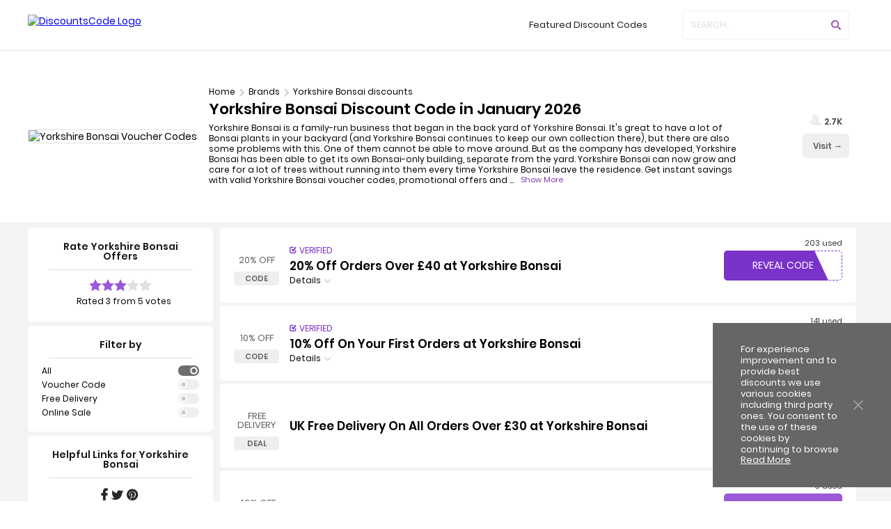

--- FILE ---
content_type: text/html; charset=UTF-8
request_url: https://www.discountscode.co.uk/yorkshire-bonsai
body_size: 18957
content:
<!DOCTYPE html>
<html lang="en" prefix="og: http://ogp.me/ns#">

<head prefix="og: https://ogp.me/ns# fb: https://ogp.me/ns/fb# discountscode: https://ogp.me/ns/fb/discountscode#">

<link rel="preload" href="https://www.discountscode.co.uk/assets/fonts/boiletplate.woff" as="font" type="font/woff2" crossorigin>
    <link rel="preload" href="https://www.discountscode.co.uk/assets/fonts/poppins-regular.woff2" as="font" type="font/woff2" crossorigin>
    <link rel="preload" href="https://www.discountscode.co.uk/assets/fonts/poppins-semibold.woff2" as="font" type="font/woff2" crossorigin>
    <link rel="preload" href="https://www.discountscode.co.uk/assets/css/fonts.css" as="style" crossorigin>
    <link rel="preload" href="https://www.discountscode.co.uk/assets/css/store.css" as="style" crossorigin>
    <link rel="stylesheet" href="https://www.discountscode.co.uk/assets/css/fonts.css" crossorigin>
    <link rel="stylesheet" href="https://www.discountscode.co.uk/assets/css/store.css" as="style" crossorigin>
    <link rel="preload" href="https://www.discountscode.co.uk/assets/js/store.js" as="script" crossorigin>

  
	<meta property="og:image" content="https://www.discountscode.co.uk/image/Stores Logo/Yorkshire-Bonsai-Discount-Codes.png">
	<meta property="og:title" content="Do you want a Yorkshire Bonsai discount code and deals? You can save money on new orders by simply visiting DiscountsCode UK">
	<meta property="og:description" content="Our expertise have checked and verified all of the most recent Yorkshire Bonsai voucher codes and offers to save your time. Go get it now!">
	 

    <link rel="shortcut icon" href="https://www.discountscode.co.uk/image/favicon.png" />
    <link rel="apple-touch-icon" href="/svg/apple-touch-icon.png">

    <link rel="manifest" href="https://www.discountscode.co.uk/assets/js/manifest.json">
    <!-- <meta http-equiv="X-UA-Compatible" content="IE=edge"> -->

    
    
    <title>Yorkshire Bonsai Discount Code | 20% Off January 2026</title>

    <meta http-equiv="Content-Type" content="text/html; charset=utf-8" />
    <meta name="viewport" content="width=device-width, initial-scale=1, initial-scale=1.0">

    <meta name="description" content="Redeem on your upcoming buy online from Yorkshire Bonsai discount codes & promotions. Find out the great price on our Yorkshire Bonsai vouchers in Jan 2026" />
    <meta name="keywords" content="Yorkshire Bonsai Discount Code, Yorkshire Bonsai Voucher Codes, Yorkshire Bonsai Promo Code" />
    <meta name="csrf-token" content="AQdMx34tOqqKAlaUE8O7X0YBEDp2pH3rzreasSNC">
    <meta name="data-attr" content="0,Home">

    <!-- Chrome, Firefox OS and Opera -->
    <meta name="theme-color" content="#7A32C9">

    <!-- Windows Phone -->
    <meta name="msapplication-navbutton-color" content="#4a0c98">



    <link rel="search" href="https://www.discountscode.co.uk/open-search.xml" title="Search discountscode.co.uk" type="application/opensearchdescription+xml">

    <meta property="al:web:url" content="https://www.discountscode.co.uk/" />

    <link href="https://www.discountscode.co.uk/yorkshire-bonsai" rel="canonical" />
  
    <style>
               .dl .dd ul, ol {
    list-style: inside;
}
    </style>
    
    <script>
        var app_url = "https://www.discountscode.co.uk/";
        var app_media = "https://www.discountscode.co.uk/";
        var current_url = "https://www.discountscode.co.uk/yorkshire-bonsai";
        var current_url_full = "https://www.discountscode.co.uk/yorkshire-bonsai";
        var csrf_token = "AQdMx34tOqqKAlaUE8O7X0YBEDp2pH3rzreasSNC";
        var uid =  "0";
            </script>


<meta name="google-site-verification" content="QyeZdEROIR6c98Fjqchh3FGt68uS6nDZXY17th6_DUo" />

<script>(function(w,d,s,l,i){w[l]=w[l]||[];w[l].push({'gtm.start':
new Date().getTime(),event:'gtm.js'});var f=d.getElementsByTagName(s)[0],
j=d.createElement(s),dl=l!='dataLayer'?'&l='+l:'';j.async=true;j.src=
'https://www.googletagmanager.com/gtm.js?id='+i+dl;f.parentNode.insertBefore(j,f);
})(window,document,'script','dataLayer','GTM-TX7GKR2');</script>
</head>

<body>
    
    <noscript><iframe src="https://www.googletagmanager.com/ns.html?id=GTM-TX7GKR2"
height="0" width="0" style="display:none;visibility:hidden"></iframe></noscript>
    <!-- verify-advertiseru:! " 67e7ace010" -->
    <!-- Google Tag Manager -->
  
    <!-- main wrapper <start> -->
    <main class="main">

        <!-- sidenv: Side Navigation <component:start> -->
        <nav class="sidenv">

            <!-- snhead: Side Navigation Head <start> -->
            <span class="snhead">Menu <a href="javascript:;" class="snx ico bp_close"></a></span>
            <!-- snhead: Side Navigation Head <end> -->

            <a href="https://www.discountscode.co.uk/featured-discount-codes">Featured Discounts</a>
            <a href="https://www.discountscode.co.uk/categories">Categories</a>
            <a href="https://www.discountscode.co.uk/events">Events</a>
            <a href="https://www.discountscode.co.uk/brands">All Brands</a>
            <a href="https://www.discountscode.co.uk/about-us">About Us</a>
            <a href="https://www.discountscode.co.uk/contact-us">Contact Us</a>
            <a href="https://www.discountscode.co.uk/blog">Blog</a>


            <!-- <a href="https://www.discountscode.co.uk/student-discount">Student Offers</a> -->

            
            
            <!-- scl: Social Links <start> -->
            
            <nav class="scl" style="display:flex;flex-direction:row;flex-wrap:nowrap;align-content:space-around;justify-content:space-evenly;top:65%;">  

                <a rel="noopener noreferrer nofollow" href=" https://www.facebook.com/discountscode.co.uk" target="_blank" alt="Facebook icon" ><i class="ico bp_facebook" style="font-size: 25px; "></i></a>
                <a rel="noopener noreferrer nofollow" href=" https://twitter.com/UKDiscountsCode" target="_blank" alt="Twitter icon"><i class="ico bp_twitter"  style="font-size: 25px; "></i></a>
                <a rel="noopener noreferrer nofollow" href=" https://www.instagram.com/discountscode_uk" target="_blank" alt="Instagram icon"><i class="ico bp_instagram"  style="font-size: 25px; "></i></a>
                 <a rel="noopener noreferrer nofollow" href=" https://www.pinterest.co.uk/discountscode/" target="_blank" alt="Pinterest icon"><i class="ico bp_pinterest"  style="font-size: 25px;"></i></a>
                <!--<a rel="noopener noreferrer nofollow" href=" https://www.linkedin.com/company/discountscode" target="_blank" alt="LinkedIn icon"><i class="ico bp_lnkIns"></i></a>-->

            </nav>
            <!-- scl: Social Links <end> -->

        </nav>
        <!-- sidenv: Side Navigation <component:end> -->
      <style>  .ico.bp_lnkIns::before{background-image:url("data:image/svg+xml,%3c%3fxml version='1.0' encoding='UTF-8' standalone='no'%3f%3e %3c!DOCTYPE svg PUBLIC '-//W3C//DTD SVG 1.1//EN' 'http://www.w3.org/Graphics/SVG/1.1/DTD/svg11.dtd'%3e %3csvg version='1.1' id='Layer_1' xmlns='http://www.w3.org/2000/svg' xmlns:xlink='http://www.w3.org/1999/xlink' x='0px' y='0px' width='25px' height='25px' viewBox='0 0 25 25' enable-background='new 0 0 25 25' xml:space='preserve'%3e%3cimage id='image0' width='25' height='25' x='0' y='0' href='data:image/png%3bbase64%2ciVBORw0KGgoAAAANSUhEUgAAABkAAAAZCAMAAADzN3VRAAAABGdBTUEAALGPC/xhBQAAACBjSFJN AAB6JgAAgIQAAPoAAACA6AAAdTAAAOpgAAA6mAAAF3CculE8AAAA/FBMVEX///90H6I9EFZAEVpC El1DEl1DEl5GE2FEEl9CEl0%2bEVc6EFFSFnNTFnQ6EFFRFnJSFnI9EFRBEVptHZhUFnZgGoZAEVlD El46EFFjG4pEEl9CEltgGoVEEl9FEmBoHJFOFW1aGH1EEl9FEmBFEmFJE2ZAEVpmG49lG41MFGs%2b EVY8EFNDEl5iGolFEmFFEmFDEl1jG4o%2bEVc8EFNlG41GE2E8EFRTFnRXF3o9EFRKFGhGE2JEEl9a GH5TFnRJE2ZfGYVIE2RhGodHE2NHE2JGE2JEEl9GE2FCEl1YGHtMFGpLFGhqHJNRFnI9EFRBEVp0 H6F0H6JzH6H////2d30qAAAAUHRSTlMAADFXbnZ5joZwOAjV1QrR1DBf/tv0WXwE94Fn83%2bE%2b8Xo g4eIpFz6%2bbs6JXr3iot0%2bEUh%2bowf1%2bQuq5B96tij8571m5aSgI9z5bax/NAsWo77tHwAAAABYktH RACIBR1IAAAAB3RJTUUH5gcREgoBxAYR1wAAARhJREFUKM91ktdawkAUhJlIEgJS7IKKaBB7QUXF hh1pks37P4xzNutFYpiLmf3O/207u5nMbAGw5rK2bTsulePAy7MmpDAfqLiCYkmTsvqvihArTCHh AskiB0vLKwm0SuIw17BejZMsSY25AWzGyRZJnbnd2EmstkviqzTlSJrMvVZrX%2bzg8Oj45FTIGck5 8wJoi13y8ri6ZsUl6TAdIbSb27sucM/Kg5nzKIT2pNQz0DNzZJ%2baEG3qBXg1%2b8jZ6lLUpt6Ad3M2 uU9TitpUFfgw95EedKSoTbWBT9ODL2Zfiv0/4pq%2bfTMHw9E4MjUeDQem1/kgpTmhJW9aTCET/dql SvJVw0kB0d/5mXq270bybW/ajf7OLP0CIx5zNleRvAgAAAAldEVYdGRhdGU6Y3JlYXRlADIwMjIt MDctMTdUMTY6MTA6MDErMDI6MDDitzVbAAAAJXRFWHRkYXRlOm1vZGlmeQAyMDIyLTA3LTE3VDE2 OjEwOjAxKzAyOjAwk%2bqN5wAAABl0RVh0U29mdHdhcmUAQWRvYmUgSW1hZ2VSZWFkeXHJZTwAAAAA SUVORK5CYII='/%3e%3c/svg%3e");display:block;height:25px;width:25px;background-repeat:no-repeat;padding:0px!important;}
</style>
        <!-- header <component:start> -->
        <header class="header">

            <div class="VhcWrp">

                <!-- mbtn: Mobile Button, hmbtn: Header Menu Button <start> -->
               
              <a href="javascript:;" class="mbtn hmbtn" title="Toggle Menu">
<i class="ico bp_menu"></i>
</a>
                <!-- mbtn: Mobile Button, hmbtn: Header Menu Button <end> -->

                <!-- lgo: Logo <start> -->
                <a href="https://www.discountscode.co.uk" class="lgo" title="Go to DiscountsCode Home">

                    <img loading="lazy" decoding="async" src="https://www.discountscode.co.uk/image/logo.svg" alt="DiscountsCode Logo" width="275" height="42">

                </a>
                <!-- lgo: Logo <end> -->

                <!-- nls: Navigation Links <start> -->
                <nav class="nls">

                   



                  <!--   <a class="" href="https://www.discountscode.co.uk/student-discount" title="student-discount">Student Offers</a> -->
 

                    <a class="" href="https://www.discountscode.co.uk/featured-discount-codes" title="Top 20 Discounts">Featured Discount Codes</a>

                                        <div class="drpdwn">

                        <a href="brands">Popular Brands</a>

                        <div class="itemsw">

                            <div class="items itscol">

                                
                                <a href="https://www.discountscode.co.uk/27-north-usa">27NorthUSA</a>
                                
                                <a href="https://www.discountscode.co.uk/house-of-cb-discount-codes">House of CB</a>
                                
                                <a href="https://www.discountscode.co.uk/paultons-park">Paultons Park</a>
                                
                                <a href="https://www.discountscode.co.uk/mars-the-label">Mars The Label</a>
                                
                                <a href="https://www.discountscode.co.uk/laura-james">Laura James</a>
                                
                                <a href="https://www.discountscode.co.uk/lightwater-valley">Lightwater Valley</a>
                                
                                <a href="https://www.discountscode.co.uk/ax-paris">AX Paris</a>
                                
                                <a href="https://www.discountscode.co.uk/drayton-manor">Drayton Manor</a>
                                
                                <a href="https://www.discountscode.co.uk/travelodge-discount-codes">Travelodge</a>
                                
                                <a href="https://www.discountscode.co.uk/hollywood-bowl">Hollywood Bowl</a>
                                
                                <a href="https://www.discountscode.co.uk/knowsley-safari-park-discount-codes">Knowsley Safari Park</a>
                                
                                <a href="https://www.discountscode.co.uk/yorkshire-wildlife-park">Yorkshire Wildlife Park</a>
                                
                                <a href="https://www.discountscode.co.uk/asda-george-discount-codes">Asda George</a>
                                
                                <a href="https://www.discountscode.co.uk/back-market">Back Market</a>
                                
                                <a href="https://www.discountscode.co.uk/laced-promo-codes">Laced</a>
                                
                                <a href="https://www.discountscode.co.uk/shadestation-voucher-codes">Shade Station</a>
                                
                                <a href="https://www.discountscode.co.uk/missguided-uk-discount-codes">Missguided</a>
                                
                                <a href="https://www.discountscode.co.uk/paradise-wildlife-park">Paradise Wildlife Park</a>
                                
                                <a href="https://www.discountscode.co.uk/simple-pharmacy-online">Simple Pharmacy Online</a>
                                
                                <a href="https://www.discountscode.co.uk/crealy-theme-park-and-resort">Crealy Theme Park</a>
                                
                                <a href="https://www.discountscode.co.uk/getfussy-voucher-codes">Fussy</a>
                                
                                <a href="https://www.discountscode.co.uk/chester-zoo-voucher-codes">Chester Zoo</a>
                                
                                <a href="https://www.discountscode.co.uk/melia-hotels-discount-codes">Melia Hotels</a>
                                
                                <a href="https://www.discountscode.co.uk/vetshop">VetShop</a>
                                
                                <a href="https://www.discountscode.co.uk/bolt">Bolt</a>
                                
                                <a href="https://www.discountscode.co.uk/teamsport-indoor-karting-voucher-codes">TeamSport Indoor Karting</a>
                                
                                <a href="https://www.discountscode.co.uk/pleasurewood-hills">Pleasurewood Hills</a>
                                
                                <a href="https://www.discountscode.co.uk/farrow-ball-promo-codes">Farrow &amp; Ball</a>
                                
                                <a href="https://www.discountscode.co.uk/angling-direct">Angling Direct</a>
                                
                                <a href="https://www.discountscode.co.uk/sezane">Sézane UK</a>
                                
                            </div>

                        </div>

                    </div>
                    
                    <!-- drpdwn: Dropdown -->
                    <div class="drpdwn">

                        <a href="https://www.discountscode.co.uk/categories" title="Categories">Categories</a>


                        <div class="itemsw">

                            <div class="items">

                                                               

                                        <div class="item">
                                            <h2><a href="https://www.discountscode.co.uk/clothing-and-accessories">Clothing &amp; Accessories</a></h2>


                                            
                                                <a href="https://www.discountscode.co.uk/27-north-usa">27NorthUSA</a>

                                            
                                                <a href="https://www.discountscode.co.uk/house-of-cb-discount-codes">House of CB</a>

                                            
                                                <a href="https://www.discountscode.co.uk/mars-the-label">Mars The Label</a>

                                            
                                            <a class="readbt morebt" href="https://www.discountscode.co.uk/clothing-and-accessories">More Brands</a>
                                        </div>


                                                               

                                        <div class="item">
                                            <h2><a href="https://www.discountscode.co.uk/travel">Travel</a></h2>


                                            
                                                <a href="https://www.discountscode.co.uk/travelodge-discount-codes">Travelodge</a>

                                            
                                                <a href="https://www.discountscode.co.uk/melia-hotels-discount-codes">Melia Hotels</a>

                                            
                                                <a href="https://www.discountscode.co.uk/city-sightseeing-discount-codes">City Sightseeing</a>

                                            
                                            <a class="readbt morebt" href="https://www.discountscode.co.uk/travel">More Brands</a>
                                        </div>


                                                               

                                        <div class="item">
                                            <h2><a href="https://www.discountscode.co.uk/home-and-garden">Home &amp; Garden</a></h2>


                                            
                                                <a href="https://www.discountscode.co.uk/laura-james">Laura James</a>

                                            
                                                <a href="https://www.discountscode.co.uk/farrow-ball-promo-codes">Farrow &amp; Ball</a>

                                            
                                                <a href="https://www.discountscode.co.uk/primrose">Primrose</a>

                                            
                                            <a class="readbt morebt" href="https://www.discountscode.co.uk/home-and-garden">More Brands</a>
                                        </div>


                                                               

                                        <div class="item">
                                            <h2><a href="https://www.discountscode.co.uk/days-out-and-experiences">Days Out &amp; Experiences</a></h2>


                                            
                                                <a href="https://www.discountscode.co.uk/paultons-park">Paultons Park</a>

                                            
                                                <a href="https://www.discountscode.co.uk/lightwater-valley">Lightwater Valley</a>

                                            
                                                <a href="https://www.discountscode.co.uk/drayton-manor">Drayton Manor</a>

                                            
                                            <a class="readbt morebt" href="https://www.discountscode.co.uk/days-out-and-experiences">More Brands</a>
                                        </div>


                                                               

                                        <div class="item">
                                            <h2><a href="https://www.discountscode.co.uk/automotive">Automotive</a></h2>


                                            
                                                <a href="https://www.discountscode.co.uk/nextbase-voucher-codes">NextBase</a>

                                            
                                                <a href="https://www.discountscode.co.uk/botb-discount-codes">BOTB</a>

                                            
                                                <a href="https://www.discountscode.co.uk/ebcbrakesdirect-discount-codes">EBC Brakes Direct</a>

                                            
                                            <a class="readbt morebt" href="https://www.discountscode.co.uk/automotive">More Brands</a>
                                        </div>


                                                               

                                        <div class="item">
                                            <h2><a href="https://www.discountscode.co.uk/electronics">Electronics</a></h2>


                                            
                                                <a href="https://www.discountscode.co.uk/back-market">Back Market</a>

                                            
                                                <a href="https://www.discountscode.co.uk/meta-quest">Meta Quest</a>

                                            
                                                <a href="https://www.discountscode.co.uk/dji-discount-codes">DJI</a>

                                            
                                            <a class="readbt morebt" href="https://www.discountscode.co.uk/electronics">More Brands</a>
                                        </div>


                                                               

                                        <div class="item">
                                            <h2><a href="https://www.discountscode.co.uk/health-and-beauty">Health &amp; Beauty</a></h2>


                                            
                                                <a href="https://www.discountscode.co.uk/simple-pharmacy-online">Simple Pharmacy Online</a>

                                            
                                                <a href="https://www.discountscode.co.uk/getfussy-voucher-codes">Fussy</a>

                                            
                                                <a href="https://www.discountscode.co.uk/wild-dose">Wild Dose</a>

                                            
                                            <a class="readbt morebt" href="https://www.discountscode.co.uk/health-and-beauty">More Brands</a>
                                        </div>


                                                               

                                        <div class="item">
                                            <h2><a href="https://www.discountscode.co.uk/department-store">Department Store</a></h2>


                                            
                                                <a href="https://www.discountscode.co.uk/house-of-fraser-discount-codes">House of Fraser</a>

                                            
                                                <a href="https://www.discountscode.co.uk/ali-express">Ali Express</a>

                                            
                                                <a href="https://www.discountscode.co.uk/aosom-voucher-codes">Aosom</a>

                                            
                                            <a class="readbt morebt" href="https://www.discountscode.co.uk/department-store">More Brands</a>
                                        </div>


                                                               

                                        <div class="item">
                                            <h2><a href="https://www.discountscode.co.uk/education">Education</a></h2>


                                            
                                                <a href="https://www.discountscode.co.uk/oup-voucher-codes">OUP</a>

                                            
                                                <a href="https://www.discountscode.co.uk/babbel-discount-codes">Babbel</a>

                                            
                                                <a href="https://www.discountscode.co.uk/italki">italki</a>

                                            
                                            <a class="readbt morebt" href="https://www.discountscode.co.uk/education">More Brands</a>
                                        </div>


                                
                                        <div class="item">
                                            <h2><a href="categories">More Categories </a></h2>

                                            

                                                <a href="https://www.discountscode.co.uk/entertainment">Entertainment </a>


                                            

                                                <a href="https://www.discountscode.co.uk/internet-service">Internet Service </a>


                                            

                                                <a href="https://www.discountscode.co.uk/telecommunications">Telecommunications </a>


                                            
                                            <a class="readbt morebt" href="https://www.discountscode.co.uk/categories">All Categories</a>
                                        </div>

                                    

                            </div>

                        </div>

                    </div>


                </nav>
                <!-- nls: Navigation Links <end> -->

                <!-- sf: Search Form <start> -->

                <div class="sf" >

                    <input type="text" placeholder="Search..." autocomplete="off">
                    <button class="btn scolr" type="button" aria-label="Search"></button>

                </div>
                <!-- sf: Search Form <end> -->

                <div class="nls nlbmbv">

                  
                   
                </div>

                <!-- mbtn: Mobile Button, hsbtn: Header Search Button <start> -->
                <a href="javascript:;" class="mbtn hsbtn" title="Toggle Seach">
                    <i class="ico bp_search"></i>
                </a>
                <!-- hmbtn: Mobile Button <end> -->

            </div>

        </header>
        <!-- header <component:end> --><!-- Page content. -->

<style>
  @media(min-width: 992px) {
    .gridrw {
      display: flex;
      grid-template-columns: 1fr 365px;
    }

    .gridrw .wgts {
      width: 23%;
    }

    .gridrw .wgtc {
      width:77%;
    }
  }
  .wdgt.wdgt-str {background-color: #fff;
    background-size: 30px auto;
    background-position: calc(100% - 10px) 10px;
    background-repeat: no-repeat;
    padding: 20px;
    border-radius: 5px;
    background-clip: padding-box;
    box-shadow: 0 0 7px 0 rgb(0 0 0 / 12%);
               text-align: left;
    font-size: 12px;
                 margin-top: 10px;  }


h3.wgthdn {font-size: 18px;
    font-weight: 700;
    margin-bottom: 10px;
    line-height: 1;
    color: #000;
    text-align: left;
}
table.strcdt {    width: 100%;
             border-collapse: collapse;
    border-spacing: 5px;display: table;
    border-collapse: separate;    text-align: left;
    font-size: 14px;font-weight: 100;}

td {margin: 10px;padding: 5px;}

.wdgt.wdgt-str {
    margin:10px;
}
/*h3.wgthdn {*/
/*    font-size: 16px;*/
/*    font-weight: 500;*/
/*    margin-bottom: 14px;*/
/*    line-height: 1;*/
/*}*/
.ico.bp_lnkIn::before {
    background-image: url("data:image/svg+xml,%3c%3fxml version='1.0' encoding='UTF-8' standalone='no'%3f%3e %3c!DOCTYPE svg PUBLIC '-//W3C//DTD SVG 1.1//EN' 'http://www.w3.org/Graphics/SVG/1.1/DTD/svg11.dtd'%3e %3csvg version='1.1' id='Layer_1' xmlns='http://www.w3.org/2000/svg' xmlns:xlink='http://www.w3.org/1999/xlink' x='0px' y='0px' width='18px' height='18px' viewBox='0 0 25 25' enable-background='new 0 0 25 25' xml:space='preserve'%3e%3cimage id='image0' width='25' height='25' x='0' y='0' href='data:image/png%3bbase64%2ciVBORw0KGgoAAAANSUhEUgAAABkAAAAZCAMAAADzN3VRAAAABGdBTUEAALGPC/xhBQAAACBjSFJN AAB6JgAAgIQAAPoAAACA6AAAdTAAAOpgAAA6mAAAF3CculE8AAAA/FBMVEX///90H6I9EFZAEVpC El1DEl1DEl5GE2FEEl9CEl0%2bEVc6EFFSFnNTFnQ6EFFRFnJSFnI9EFRBEVptHZhUFnZgGoZAEVlD El46EFFjG4pEEl9CEltgGoVEEl9FEmBoHJFOFW1aGH1EEl9FEmBFEmFJE2ZAEVpmG49lG41MFGs%2b EVY8EFNDEl5iGolFEmFFEmFDEl1jG4o%2bEVc8EFNlG41GE2E8EFRTFnRXF3o9EFRKFGhGE2JEEl9a GH5TFnRJE2ZfGYVIE2RhGodHE2NHE2JGE2JEEl9GE2FCEl1YGHtMFGpLFGhqHJNRFnI9EFRBEVp0 H6F0H6JzH6H////2d30qAAAAUHRSTlMAADFXbnZ5joZwOAjV1QrR1DBf/tv0WXwE94Fn83%2bE%2b8Xo g4eIpFz6%2bbs6JXr3iot0%2bEUh%2bowf1%2bQuq5B96tij8571m5aSgI9z5bax/NAsWo77tHwAAAABYktH RACIBR1IAAAAB3RJTUUH5gcREgoBxAYR1wAAARhJREFUKM91ktdawkAUhJlIEgJS7IKKaBB7QUXF hh1pks37P4xzNutFYpiLmf3O/207u5nMbAGw5rK2bTsulePAy7MmpDAfqLiCYkmTsvqvihArTCHh AskiB0vLKwm0SuIw17BejZMsSY25AWzGyRZJnbnd2EmstkviqzTlSJrMvVZrX%2bzg8Oj45FTIGck5 8wJoi13y8ri6ZsUl6TAdIbSb27sucM/Kg5nzKIT2pNQz0DNzZJ%2baEG3qBXg1%2b8jZ6lLUpt6Ad3M2 uU9TitpUFfgw95EedKSoTbWBT9ODL2Zfiv0/4pq%2bfTMHw9E4MjUeDQem1/kgpTmhJW9aTCET/dql SvJVw0kB0d/5mXq270bybW/ajf7OLP0CIx5zNleRvAgAAAAldEVYdGRhdGU6Y3JlYXRlADIwMjIt MDctMTdUMTY6MTA6MDErMDI6MDDitzVbAAAAJXRFWHRkYXRlOm1vZGlmeQAyMDIyLTA3LTE3VDE2 OjEwOjAxKzAyOjAwk%2bqN5wAAABl0RVh0U29mdHdhcmUAQWRvYmUgSW1hZ2VSZWFkeXHJZTwAAAAA SUVORK5CYII='/%3e%3c/svg%3e");
    display: block;
    /*height: 20px; */
    /*width: 20px; */
    padding: 2.5px;
    margin-bottom: 2px;
    -webkit-filter: grayscale(100%);
    background-repeat: no-repeat;
}
.ico.bp_phone::before{
    background-image: url("data:image/svg+xml,%3c%3fxml version='1.0' encoding='UTF-8' standalone='no'%3f%3e %3c!DOCTYPE svg PUBLIC '-//W3C//DTD SVG 1.1//EN' 'http://www.w3.org/Graphics/SVG/1.1/DTD/svg11.dtd'%3e %3csvg version='1.1' id='Layer_1' xmlns='http://www.w3.org/2000/svg' xmlns:xlink='http://www.w3.org/1999/xlink' x='0px' y='0px' width='17px' height='17px' viewBox='0 0 200 200' enable-background='new 0 0 200 200' xml:space='preserve'%3e%3cimage id='image0' width='200' height='200' x='0' y='0' href='data:image/png%3bbase64%2ciVBORw0KGgoAAAANSUhEUgAAAMgAAADICAQAAAAHUWYVAAAABGdBTUEAALGPC/xhBQAAACBjSFJN AAB6JgAAgIQAAPoAAACA6AAAdTAAAOpgAAA6mAAAF3CculE8AAAAAmJLR0QA/4ePzL8AAAAHdElN RQfmBwMXGywu2zNNAAAWLElEQVR42uWdeWAVRbaHv1wIO4JAgIgQBpA9ENZAWAQUQRQVdUQEERjE hREVl1Gfjvgcl3kK6ggoiuCoqKCMqKAIyI7sEnbZkSVARrbEyJ68Py4hC7e6qrurujvh%2by%2b3q6qr %2bqS7q6vO%2bZ2oZgSGv/MUxfjjwt8lSGUd0ZRhM79wOas4zj62k8U5v7tqjqiAGKQJCyivUO40pznM cU6ynQVsZxt7/e66XoJhkKtYT3FHNc9wmMPsYi5z2VAY7pxgGGQsD2ho5RBL2M8KpnPM7wE5JwgG ieZXYjW2d5LF7GQG33HW76HZJwgGuYY5RtpNYx4bmMRmvwdohyAYpC0/GW1/Pp%2bxhI1%2bD1ONIBgE dlDL%2bDkWMoXv2en3UGUU0fnwdkxVOhg/Rxw9eJgEdpNKpt8DFhOMO6Q866ju2dnSeYWP2O/3oCMT 8rsDAByjMas9O1tZXmYfM2nt97AjEYw7JEwPWtOUypzgBDVowCmyyKI0RYyd8SBD%2bY/fw85LkAyS m2hKkUkWmVShNCeJoSjVqUt56hPHVURpu7dTGM5kv4ebQ1ANYkU0JalIDNVpQSKtKOu6xWMMZ6Lf wwpTEA2Sl2I0pCm1aUcbSrloZzMv84nfgykMBsmhFG1pRFeud/zW2cFDfO/vIAqTQbKpRDua0p/a jmovZRir/Ou8U4MUowtxnCULiCadFEqTykbOcMa/weQjiTvoQHMHNd/iKU7602knBknkNvpw5UW/ nyOL3fzCGtYymzR/BnQRV9OX6yP01po0hvrzRrFnkCh68ioNFEqm8CBf%2bzEgAXfwDPE2p8oLuY3f vO6oHYPcxfu25jH7uJYtXg/Iggo8y2Cbk%2bRHeMvbTqoaJJZZNLbd%2bhk6sszbAUkZyAhq2Ci/mlvY 51331G7izqQ4MAdEs5SrvBuMEhOJozW/KJdvwV6Getc9FYMMYa6LM4zzbjDKrKQBSSQrlx/NPFcf nTaQG%2bQdl5e0M9d6MxSbLKUZiaxQLN2JA3T0oluyDap3ud/1OUozxYuhOGA/41lKHaW9mOIM5BwL TXfJ%2bqU%2bkQEazpFOLe%2bnj7a4ldcUN5HncRO/m%2byK1SNLjzmgLINNDkED/6Exjyh9ynZmFy1NdkVs EF3mADS2ZIoTvEUDpimUrMRK%2bpjriMggI7VexHq0MTcEbaTQi%2buUfIU/ZaypTkR%2bh9zDh5rP8yaP OqxZhyo0oB4ZABTnKCspynHSSOco5zil/ZqMY4hCqcncqf3MRDZICwPLzxnU4Ij93jGVXsKjp4ki hUXsYDNbOMIhbcZpxo9cLi21jo4c132hIhlkq5Gv627Msl1nqa1H3WEWMZef2Euq%2b%2bvCx/SVljpI cw7ovEiRDPICf9d7ivNMs/hfj8yNfOvwXKuZxmfscNnjXkoeKa30Pk/yGySBNTqbz0M9ttoqP4Me rs63l2TGMcNFC1X4gabSUu10%2bibnn2UZmz0A19kqXZokl%2berTk%2bmk8Y8x4s3h0jgfWmpJa57mou8 BrmXtvqavoibbPZMj4NcWToxm52McrjHPoRh0jJL9Pkm535klWYrV%2bhqOCJtWK5cNsQeqmk%2b/xzG KH385ac1CyghKdORRTq6mPsOGWjYHNDJRtlMAw451/IVa3nY9r23ghjWS8os5AYdXcy5Q4qxhZra L0FefqaFjdLmJhi/8hIf2/QrieY7ybsok87uV4Nz7pDhxs0Bzelqo3Qygwz1I473WGPzP/oM1/G5 ZYkQ80l027Ucg7ibYqpi78U%2bkQ7MZSdHyMglKKCH%2bkxnNXVs1MiiD6MsS0TxNVXcdSv7kdXVwXe0 E7ZSz0GtUpyjEk04wx/E0pKj1OcqoAKXEetyNjaZfraidV/nMcvje6nrxsku2yATGOhqWOr0cjTP ERNHI1rSiWpU5TJHLWTR35ZT3OO8Znl8Ce2dDydsEN2R4la8q0UkIBJF6UJfujl6aCyiq42lyb4S A07gL04HEX6H3OWZOaCzsZbPMot7iCWOu5lvs24HTnK3culJ9LY8PojnnA4i7OTwEnWNXab8VGI3 a42e4Tjr%2bDfvsJk6VLZRrxe1lB%2bnG/nNchrUmRVsd9L5EBBSWEDTye2enCWViTQmiVE25mf92a38 rzmGFyyPT3fkWkgIiLftG%2b6OROkyhD6W8hi1eEhZxCmOLco75iMsTRJiEkXtd7hILPSzuQ7rltJs N/zQyksGK3iPLVRRjIW/jZKK6ivzqUwr4dEq1LEf41skFl7x4Bs9L0X5zOMznmEtE9hOO8oolG5P Q75Uavc7Wlk85OJJZ6m9jkY1g538yePLc4KaGrZZnRDFcJ5XCklYTyInlNpcbiFBkElze0%2bDEOVt zUT0UJKbPT9nmCxGUo2xCtpz8awjTqnNrhb76iE%2bttfBEM0o7cOFkTsQmCOdoTRVCEiow1almVIa PSwMHG9vF9brKW82zZQkL82xkQY8Li1VjNVKJknmHoujD9BTvWMhKvpyQS7jVl/Om5uRVGebpEwx fqaJQluTeMfi6L/UOxXyTROnv0/nzc0%2b6vK6pEw0y4lXaOtBC6elmuoxNiGifboYVzt0OtDNE3ST xNaXYIXSXTLYwjdzCF3UuhPCPykH8ypyaswihnWWJUowU2FpP9XyTTJRbX1Cl7ONE%2b7y7cz5OU6C ZFkxlsUKz5LpvCI8VoPhKl2JapamQd7IGVnUZI/DuqWIJpMQZzRu7crknKcqLYuuthDzUPDd9NMg 0JPpDmp1YCjdKcVJSpDKFjJIJpU0NpLsUmxcthc4moekbbS38M/6kj/LqvtrECe7h8/xv8Jjh5nH KvYwh/867NF9vGt5fIiCa%2bkzvCQ81kfiueKzQdaSYLPGzUpbSJl8zzfMZpeDPslM0oHFkhaiWE8j wbH1JFiL1PprkFPUsLnIuElJ%2biabybxqQx4gG2uTHKGeNKa4JSuFxyT3mL8yscWVPrly6GrLHNCb NWyyvSYwzjI2v4LCd/cqRguPvWK9NhIM3V5VnIgtN2Aqh7nGVp1xvGlxtI/Cm284KYIjFXnGqmKo MCRBkVKBOSy05Uv/KP%2b2ODpW%2bjl9xuLFPsBqYTVkMGJKBXsq7G7SG3Vgn2RSm5cBLLE4Okpaf6zQ e78CfxNXC/mqkXhAOmPJy2yXuUAeZ7MNrawbLCYcnRQiMcXT8yHieySkrIdjghm2/x2ednnG%2bvwq /zg7z3H6kSU8%2bozUE2EZkwRHKvC8qFLI0VxdF6Nt1/iaQa4XS6YwUrHkbItNrOKS7xWAFzktODJI NNcqEluUe10O0CnjFb56LyaZN1jLTjazjhR2coaKQJStNtrSQtHvZSkthP76dVgj0ZQ8TDGujnik OFmRXY2impVhH%2bUcXBi3bKWJFuWFEOWpTSNaUYs2NjaGZ3HrebkOa6qxUXh9Nki/o%2bLYSrGIR/ZS M9KUpkjsae6hkoYLY4%2bTdOGglpayOEEKyXzHJF7jF/6ggtI/WG3u5gsFSaZ0tnGH4FhljktEPo8L 75FyHI0UAhvC3WTSKT3ZZKDVTD7nHmrwmJJgWnXhSzcvUy0eb09LtRg/Ek4MIm5ih8BwjrRIDDSU KC%2bbUcTQU8HRp6Plt0YOzwljrCrzlKTudkYIjjSPdO%2bEwOa3gHsGaxd/isR0GtBXGlyWpOTItsNi despaTC5%2bD78n4t/CgFLHQgnOec5PvDsXJ9SRrb/QD%2blPZkPhPOpaKmA4Q5hvFVX6uf/KQRkOAst ccSb/MOzcwGco4/US3KsUjCz2GxDpe8R8ULLRSJo4dVeLaIQCrzgWFfODZ/SUviBFmaGwnR5nvC9 V1k4C8tmjbDuvfljSMIGUXO9d8so4evNNKuJ51eL4xWVlh3F9/aT0rqir/or8t%2bdYYMsc7CvZpcX JPHdZtlKc8tZ12AFjYkFQkHoBtL1sVnCifiAvH9mb1CpTf%2bc84Zvd0c2R0iyfFe%2bJ/iizs2rwiMy HYx0xgiO3Jk3jDvbIGaTr3yl5iRmmKN0tPgyr6nQR/G7YMDF86V8iKbXZfJqrmQbZLaRL%2bcwUwLg 6R7mAF0sdkifVYjWF79Huklq7hAGt%2bUR%2bc/ZUzclMz9LEmTvLavpLjxW2tI3N8wCYV52uYrveMHv eWQbcgxiJifsdm4x0q5z5li8Cf6msMwquqxtBIuIOUwWfIBH555Q5BhktoHkRHtoqhg46SVPC//L y/OItPYYYUThLZKaGUJVulwuE7ndgPSniftcu8qVHsT7gHI9rzNCf2R56JNoVat3jmd9boN8xjHN A/dGg8s%2bM4VqvvEKOg7fCX5PshARCPOpwOc4NmemldsgR7Tni3KprmaQt4VHukvrThNqWV8vqZkh /Be9oKWR13PRjQp0JGT/Mf7xg/DSqGSaEn1GyyOaVwt%2bvxDrm9cgizRni7KjQeo1ol3AmgqTX9H0 p600yuorwe8dsj8s8/v2/lProDsEOJHLh0Kxftn0FT5nd8TfY6VKp7uZKThyXq48v0F%2b1jz5HaG1 Nb2InJBU7mvRf7rsex1hZPz5x/vF3u8jtA66m3slW2OIfAkaKih8i94F8reIKEnn%2bW%2bRiw3yg%2bb8 OiO0tqaTRYIF%2baIKchqi4M0a0qhm0UJ8q7B3fqT4kAe1Dru7wkTSL5x/4q0UGLOaNDvRHyyI%2bHso /L6NZJCVwhePM15x34QhRHIBCQp1RcEG8lwioidQexBFUD2sddgJxjTc3SLaQ1T5oBWth8mD9ESP uyQQGWSrZs%2bpN4nR2p4uNgkWi1Rca/cLfpfnAV0uCFOKAXGM4eNa17XKWsfV%2bUaGIH6skoIuyc8C V3G5MfcL5mhxVBMb5LCl/pN9HrEZb%2bsVkd3fiivomqQKHngqxoxskBBtrKJwn9EcW2VDxMtDDkX8 tbSSrH9kl4lKChqvou3yBOuw6Be1Dr2Tb4FB9glJXRYANgh%2bl0f7it4/ra0NMl3RXV%2bVUTYCLr3i kIu6IiUjuZapKACkvEw44FmtG7BleFlja3qwl%2boyLyJfSPm/nWh2V5Uoa4PsVnCStEPfAImWhREF 0%2bxXqCuKGZEvvIhmd5dTRiatMVqzsMA/fZaHzU/kh8c%2bpTtH9LhTGWFkteuy1Jdrnei9R65kotb2 3LKNnyP8Os2mwkReVHIiiDxXqsoNMkfzhPUWBVcbL7l4mWiHgm6cFSoLL6Ll%2bxYqakDPahbOf8NI vnanLKZTHj2J5co6rYdcODmlC34vp3J7pXOvZmfszxRWfLxjAZfTkvZUJoU5NnQbz7pQUhI5fcer 5YD5hm9spoS0pgWj%2bavG9tySwQLBLoUpRJIJUaoCZg8oqR6oM5R%2bnl4AE2S6uEN%2bEzy0FF7qYVI0 75HAxz5qaushw4DWWEhd4u8D5mk%2b%2bce%2b6c7rwrnWWLrg01P5kQVwr2Y5wEZM1tqe90ReD1eR9RCt BSg/sgB28KzmAfXS7JjnNZEfWW6CzG08sgBedSQNbsWTgYg%2bdMriCF8iGbyhVFewVmxXJvYhLRpX uRnpWZ5q/aRGmOr8VVHmXJNBdiuIP9plQoA9gGWMJymXM9Hv3ODWPcR%2bctD/I1F7VO08EiUpVYLL UhKoSw2i%2bZ3V7r/WHGRr5Ul6aM5mW4I1tIq47loQyGKLRHsxEoLdFCdS4zu4T/ugQnztSz5F/xC4 kDjTfv%2bICdo7eCXLPMwi7T%2bCbzqnYvz3sVN7Fxuznsu9uyLBxKlBzvIXA72pwwJK%2bnk5/Md5uor5 CqlL7RPPHp%2bSwXpN5AWWU27yh4xkvoGOVmKFUv7Zgk7kLaqD7hK63ChMW%2bKGYqwKx0oUanZFzKY1 z51BMgwJLxVnUQFeUFGl10W7lIsZVkQuEWXJfrLobKS7N1OcH725Mr7xIadzJWMaxZ0QpWHbbpIx f8TxBchB2ylVaERJTrAx7HinwyCwzFjw8zI6aV9fDjR6srQNMCbD1IZdNPTgOkRRlnI%2bJmrO6Ygm T4MOxiQCAe5STL/ihGgeph0xxFOa9ewijd18K/QsNI4ug8Ago5ruHxqadfVnZMSowM2sYiEfCj3c jaHPIDDS6HbsEm7XlAImh08kuvDpTGUhcy1VsTWj0yAwjZsN9vUUt2vc06/G98qBqF/wJT9y2ODY LqDXILCWJkb7O1GTCEE5VlHHVo1MJjKOzfxudHzaDVKVZMPCfil0cbA/l5dW/Og4R/ZHjGSLuam4 7uTEB4nXLqWZlyv4xWV8cAdWuEhZ3p%2b1HONdWprZKNB9hwC08iB76Abac9zn3p3lbV7XvbxqIn33 Stoaz0HdmGOO0l8kafxnKcqj7GErb/MnfQMzcYcA9LdMf62LDfS2lUQgyVBajky28SVvu4p6P4/b 1V4RaznEjWaazkVlhoJyqE0LfjLyRIAoKtGRx0ikElukmeGsmzIYpDHAo4jbAwxSkFwzu7iTQwYz %2bZpJTuN4TRrEO5PANIZavl57S9Pn6WUPM3nHSSIpU4%2bsMMnsMfrtnkN9HiItUm5ZAO73JJVlbsrR gvtpw1GhLKwAM8/UHHR9WcspxlvspVeEI09r1v5Spzsz2CRVhM%2bD2UdWmIEG/BzFrOF5pufSMPmS 2zw8e2S%2bkGY6vIDZR1aYZPZ69OACiKUPgznLCYpTjxmGdvzt0YgqqokOvLhDAPoaSBdTsOjODyrF vDIIJLAqCFukvrGJRirFTL/Uc0gmUZKRtnDTUE1OxDuDwGpihDqFlwJKToVeGgTSaM1KXy5GEOiv crW9NQicoLVHuamDRzUFeUzPDQLwZ17w4axBQC4g64tBYATDfDmv3yjI5PpjEHibjpoFnwoCdeVF /DIILKKOMOXDJYx/BoGDNBZmGS%2bcBPiRlU1/nvC5B15SAAwCr9PGuEtEAcJ/g8ByKgqUni9BgmAQ OE4Cr/vdiWAQDIMAPEE3FxqGBYP18iLBMQjMomYhX3xU8LUMkkEghXgDAmnBYY%2b8SLAMAvAi3YXK 6AUdhSQYwTMI/EAV7WKbQeAcu%2bSFgmgQOEFPervK4RFE5qrk7QmmQQCmECN0fCuYjFEpFFyDwBHa 8JzfndDGAWapFAuyQQD%2bQTW7zpgB5RG1jHdBNwikUFdziks/mMcUtYLe%2bWW5w04Qc/A4ST2VbxAo CHdImP004VG/O%2bGYYarmKDgGAXiTuh6Ek%2bpnKu%2brFy5IBoFtJDKogMk1/cTtdooXLIMATKQB3/vd CWWOMsBehYJnENhFD27SLkRjggMkBi2CyhTfUj3wW1r77Zuj4BoEzvIEjQOc5OIYnYR50y0ouAYB 2EhT7g6kw92vNGS7k4oF2yAAn1CGl/zuRD5WUlOYD1pCwTcIwLNcySS/O3GBCbR2XrlwGAT204/a HuezjUwfd3kjCotBAHbSiVpqoZWGWEplt4oRhckgALvoThPG%2b3DmLB4lSTFlngVexKl7TSrf8gH/ pT6XeXbOCXRnro6GCqNBANJYzBhSKUJtogyfazE38r4ube%2bCsh/inCsYTC8SjLSdwRReYofOJgu/ QcLUYxDtaKNNuuAsi5nJGP2isZeKQcJcxjBuoiYxLtpIZx9f8S8dcn6RuLQMEqYoTbiGW4gjhmKK dbJIJYVFfMNCsy7hl6JBcqhKCxrTmjhKUZLKZF6QdYoixCFO8TupbGQNy1S8DnXw/x7DwzTeFcGX AAAAJXRFWHRkYXRlOmNyZWF0ZQAyMDIyLTA3LTAzVDIxOjI3OjQ0KzAyOjAwHX7NOQAAACV0RVh0 ZGF0ZTptb2RpZnkAMjAyMi0wNy0wM1QyMToyNzo0NCswMjowMGwjdYUAAAAZdEVYdFNvZnR3YXJl AEFkb2JlIEltYWdlUmVhZHlxyWU8AAAAAElFTkSuQmCC'/%3e%3c/svg%3e");
    display: block;
    height: 20px; 
    width: 20px; 
    /*padding: 2.5px;*/
    background-repeat: no-repeat;
}

</style>

<script type="application/ld+json">
  [
  {"@context":"http://schema.org",
  "@type":"WebPage",
  "id":"https://www.discountscode.co.uk/yorkshire-bonsai",
  "@name" : "Yorkshire Bonsai Discount Codes &amp; Coupons January 2026 ",
  "lastReviewed":"2026-01-19"
} ,
  {
    "@context":"http://schema.org",
"@type":"Organization",
"name":"DiscountsCode UK",
"logo":{"@type":"ImageObject",
"name":"DiscountsCode UK Logo",
"width":"230",
"height":"67",
"url":"https://www.discountscode.co.uk/image/logo.svg"},
"url":"https://www.discountscode.co.uk/",
"sameAs":
["https://www.facebook.com/discountscode.co.uk",
"https://twitter.com/UKDiscountsCode",
"https://www.instagram.com/discountscode_uk/",
"https://www.linkedin.com/company/discountscode"] 
}, 
{
    "@context": "http://schema.org",
    "@type": "Store",
    "name": "Yorkshire Bonsai",
    "alternateName": "https://www.discountscode.co.uk/",
    "url": "https://www.discountscode.co.uk/yorkshire-bonsai",
    "image": "https://www.discountscode.co.uk/image/Stores Logo/Yorkshire-Bonsai-Discount-Codes.png",
    "description":"Redeem on your upcoming buy online from Yorkshire Bonsai discount codes & promotions. Find out the great price on our Yorkshire Bonsai vouchers in January, 2026",
    "aggregateRating": {
      "@type": "AggregateRating",
      "name": "Yorkshire Bonsai",
      "bestRating": "5",
      "worstRating": "1",
      "ratingValue": "3",
      "ratingCount": "5"
    }
  },
  {
    "@context":"http://schema.org",
  "@type":"WebSite",
    "name":"DiscountsCode",
  "alternateName":"Discounts Code UK",
  "url":"https://www.discountscode.co.uk/"

}
   


,{
    "@context": "https://schema.org",
    "@type": "FAQPage",
    "mainEntity": [
            {
        "@type": "Question",
        "name": "How many Yorkshire Bonsai coupons are currently available?",
        "acceptedAnswer": [{
          "@type": "Answer",
          "text": "Presently, there are 9 coupon codes that can be redeemed on the Yorkshire Bonsai webpage."
        }]
      }

       ,    {
        "@type": "Question",
        "name": "What is the most recent coupon code for Yorkshire Bonsai?",
        "acceptedAnswer": [{
          "@type": "Answer",
          "text": "The most recent promotional code for Yorkshire Bonsai was &#039;NEWCUST10&#039;. This gave consumers a 10% discount."
        }]
      }

            
      

    ]
  }



 ]
</script>






<!-- Section <start> -->
<section class="strwrp">

  <input type="radio" name="cpnflt" id="cpnall" checked>
  <input type="radio" name="cpnflt" id="cpncd">
  <input type="radio" name="cpnflt" id="cpnfs">
  <input type="radio" name="cpnflt" id="cpndl">

  <!-- Section <start> -->
  <header class="Sec strHdr Wrp">

    <div class="row Vhc">
       
      <div class="col stimg">
           
        <img src="https://www.discountscode.co.uk/image/Stores Logo/Yorkshire-Bonsai-Discount-Codes.png" decoding="async" loading="lazy" alt="Yorkshire Bonsai Voucher Codes"">

</div>


      <div class="cfill">

       <div class=" brdcmb">
    <ul class="brdcrb" itemscope="" itemtype="http://schema.org/BreadcrumbList">
          <li itemprop="itemListElement" itemscope="" itemtype="http://schema.org/ListItem">
            <a href="https://www.discountscode.co.uk" class="link" itemprop="item">
              <span itemprop="name">Home</span>
              <meta itemprop="position" content="1">
            </a>
          </li>
          <li itemprop="itemListElement" itemscope="" itemtype="http://schema.org/ListItem">
            <a href="https://www.discountscode.co.uk/brands" class="link" itemprop="item">
              <span itemprop="name">Brands</span>
              <meta itemprop="position" content="2">
            </a>
          </li>
          
          <li itemprop="itemListElement" itemscope="" itemtype="http://schema.org/ListItem">
            <a href="https://www.discountscode.co.uk/yorkshire-bonsai" class="link active" itemprop="item">
              <span itemprop="name">Yorkshire Bonsai discounts</span>
              <meta itemprop="position" content="3">
            </a>
          </li>
        </ul>
</div>

        <h1 class="title">
          Yorkshire Bonsai Discount Code in January 2026        </h1>

       
                <p class="xpandr" data-maxtext="650">
Yorkshire Bonsai is a family-run business that began in the back yard of Yorkshire Bonsai. It's great to have a lot of Bonsai plants in your backyard (and Yorkshire Bonsai continues to keep our own collection there), but there are also some problems with this. One of them cannot be able to move around. But as the company has developed, Yorkshire Bonsai has been able to get its own Bonsai-only building, separate from the yard. Yorkshire Bonsai can now grow and care for a lot of trees without running into them every time Yorkshire Bonsai leave the residence. Get instant savings with valid Yorkshire Bonsai voucher codes, promotional offers and deals.

</p>
      

      </div>


            <!-- wgtpnl: Widget Panel <start> -->
      <div class="mFltr">

        <!-- cfltr: Coupon Filter(s) -->
                <label class="cfltr" for="cpncd">Voucher Code</label>
                        <label class="cfltr" for="cpnfs">Free Delivery</label>
                        <label class="cfltr" for="cpndl">Online Sale</label>
        
      </div>
      <!-- wgtpnl: Widget Panel <end> -->
      

      <div class="col btns">

     <span class="btn " style="background:none;">
    <i class="ico bp_users" style="margin-right:1px;color:#ebebeb;font-size:15px;"></i>
   <span style="font-size:12px;font-weight:600;color:#424242;text-transform:uppercase;"> 2.7K </span>
<a style="padding:10px 10px 10px 15px;margin-top:10px;/*border: none;background:#642b73;color:#c6426e;font-weight:600;background-color:#fff7f300;*/" class="btn  linebx ">Visit →</a><!--<a href="javascript:;" style="padding:10px 10px 10px 15px;margin-top:10px;/*border: none;background:#642b73;color:#c6426e;font-weight:600;background-color:#fff7f300;*/" class="btn  linebx affiliate" data-aff-id="18706">Visit →</a>-->

     </span>
      </div>

    </div>

  </header>
  <!-- Section <end> -->

  <!-- strcps: Store Coupons Wrapper, sfp: Section Footer Padding <start> -->
  <div class="strcwp Sec Bg">
<div class="Wrp"> 


        </div>
    <div class="gridrw Wrp">
     
      <!-- wgts: Widgets <component:start> -->
      <div class="wgts">

        <div class="wgt wgtflt">
<div class="wgtpnl">
<h3>Rate  Yorkshire Bonsai Offers</h3>
<div class="rating">
                     <input type="radio" id="star1" name="rating" value="1">
            <label class="ico  RateActive " for="star1" onclick="storeRating(1 ,18706,'3.142.53.61')"></label>
             <input type="radio" id="star2" name="rating" value="2">
            <label class="ico  RateActive " for="star2" onclick="storeRating(2 ,18706,'3.142.53.61')"></label>
             <input type="radio" id="star3" name="rating" value="3">
            <label class="ico  RateActive " for="star3" onclick="storeRating(3 ,18706,'3.142.53.61')"></label>
             <input type="radio" id="star4" name="rating" value="4">
            <label class="ico " for="star4" onclick="storeRating(4 ,18706,'3.142.53.61')"></label>
             <input type="radio" id="star5" name="rating" value="5">
            <label class="ico " for="star5" onclick="storeRating(5 ,18706,'3.142.53.61')"></label>
                        <p class="ratingCalculator">Rated 3 from 5 votes</p>
</div>

        </div>
         
        </div>

        <!---->

        <!-- wgt: Widget <start> -->
       
        <!-- wgt: Widget <end> -->

       
       
       
                <!-- wgt: Widget <start> -->
        <div class="wgt wgtflt">

          <!-- wgtpnl: Widget Panel <start> -->
          <div class="wgtpnl">

            <h3>Filter by</h3>

            <!-- cfltr: Coupon Filter(s) -->
            <label class="cfltr" for="cpnall">All</label>
                        <label class="cfltr" for="cpncd">Voucher Code</label>
                                    <label class="cfltr" for="cpnfs">Free Delivery</label>
                                    <label class="cfltr" for="cpndl">Online Sale</label>
            
 
          </div>
          <!-- wgtpnl: Widget Panel <end> -->

                           
        </div>
        <!-- wgt: Widget <end> -->
        



<!--another-->

 

<div class="wgt wgtflt wdgt-str">
     <div class="wgtpnl">
     <h3 class="wgthdn ">Helpful Links for  Yorkshire Bonsai   </h3>
<nav class="col-5" style="  padding: 5px;  display: inline-flex; justify-content: center; align-items: center;width: 100%;">

                
                                <a rel="noopener noreferrer nofollow" href="https://www.facebook.com/yorkshirebonsailimited" target="_blank" title="Facebook" style="color: #101010;  padding-right: 5px; "><i class="ico bp_facebook"></i> </a>
                
               

                
                                <a rel="noopener noreferrer nofollow" href="https://twitter.com/YorkshireBonsai" target="_blank" title="Twitter" style=" color: #101010; padding-right: 5px; "><i class="ico bp_twitter" ></i> </a>
                
               

                
                                <a rel="noopener noreferrer nofollow" href="https://www.pinterest.co.uk/yorkshirebonsai" target="_blank" title="Pinterest" style="color: #101010;  padding-right: 5px; "><i class="ico bp_pinterest" ></i> </a>
                 
               

                 

                
               

            </nav>
 </div>
                        </div>
 
<!--end another -->
                <!-- wgt: Widget <start> -->
        <div class="wgt wgtrsw">

          <h3>Shoppers at Yorkshire Bonsai also like</h3>

          <div class="btns">
                        <a href="https://www.discountscode.co.uk/temptation-gifts-discount-codes" title="Temptation Gifts">Temptation Gifts</a>
                        <a href="https://www.discountscode.co.uk/whistlefish-discount-codes" title="Whistlefish">Whistlefish</a>
                        <a href="https://www.discountscode.co.uk/bunches-discount-codes" title="Bunches">Bunches</a>
                        <a href="https://www.discountscode.co.uk/wanapix" title="Wanapix">Wanapix</a>
                        <a href="https://www.discountscode.co.uk/funky-hampers-discount-codes" title="Funky Hampers">Funky Hampers</a>
                        <a href="https://www.discountscode.co.uk/moonpig-voucher-codes" title="Moonpig">Moonpig</a>
                        <a href="https://www.discountscode.co.uk/for-you-gifts" title="For You Personalised Gifts">For You Personalised Gifts</a>
                        <a href="https://www.discountscode.co.uk/artisans-life" title="Artisans">Artisans</a>
                        <a href="https://www.discountscode.co.uk/always-personal-discount-codes" title="Always Personal">Always Personal</a>
                        <a href="https://www.discountscode.co.uk/activity-superstore-discount-codes" title="Activity Superstore">Activity Superstore</a>
                        <a href="https://www.discountscode.co.uk/interflora-discount-codes" title="Interflora">Interflora</a>
                        <a href="https://www.discountscode.co.uk/trophies-and-medals-voucher-codes" title="Trophies and Medals">Trophies and Medals</a>
                        <a href="https://www.discountscode.co.uk/green-and-blacks-discount-codes" title="Green and Blacks">Green and Blacks</a>
                        <a href="https://www.discountscode.co.uk/adler-uk-voucher-code" title="Adler UK">Adler UK</a>
                        <a href="https://www.discountscode.co.uk/penny-black" title="Penny Black">Penny Black</a>
                        <a href="https://www.discountscode.co.uk/sarah-raven" title="Sarah Raven">Sarah Raven</a>
                        <a href="https://www.discountscode.co.uk/nursem-uk-voucher-code" title="Nursem">Nursem</a>
                        <a href="https://www.discountscode.co.uk/bloom-post" title="BloomPost">BloomPost</a>
                        <a href="https://www.discountscode.co.uk/the-goodness-project" title="The Goodness Project">The Goodness Project</a>
                        <a href="https://www.discountscode.co.uk/meminio" title="meminio">meminio</a>
                        <a href="https://www.discountscode.co.uk/freddie-flowers-discount-codes" title="Freddie&#039;s Flowers">Freddie&#039;s Flowers</a>
                        <a href="https://www.discountscode.co.uk/bloom-uk-discount-codes" title="Bloom">Bloom</a>
                        <a href="https://www.discountscode.co.uk/carrs-silver" title="Carrs Silver">Carrs Silver</a>
                        <a href="https://www.discountscode.co.uk/direct2florist" title="Direct2Florist">Direct2Florist</a>
                        <a href="https://www.discountscode.co.uk/sals-forever-flowers-vouchers" title="Sals Forever Flowers">Sals Forever Flowers</a>
                      </div>

        </div>
        <!-- wgt: Widget <end> -->
                        <!-- wgt: Widget <start> -->
        <div class="wgt">

          <h3>Related Categories</h3>

          <div class="btns">
                        <a href="https://www.discountscode.co.uk/clothing-and-accessories" title="Clothing &amp; Accessories">Clothing &amp; Accessories</a>
                        <a href="https://www.discountscode.co.uk/travel" title="Travel">Travel</a>
                        <a href="https://www.discountscode.co.uk/home-and-garden" title="Home &amp; Garden">Home &amp; Garden</a>
                        <a href="https://www.discountscode.co.uk/days-out-and-experiences" title="Days Out &amp; Experiences">Days Out &amp; Experiences</a>
                        <a href="https://www.discountscode.co.uk/automotive" title="Automotive">Automotive</a>
                        <a href="https://www.discountscode.co.uk/electronics" title="Electronics">Electronics</a>
                      </div>

        </div>
        <!-- wgt: Widget <end> -->
        


        <!-- wgt: Widget <start> -->
       
        <!-- wgt: Widget <end> -->

              </div>
      <!-- wgts: Widgets <component:end> -->
    <div class="wgtc">

        <!-- cpns: Coupons <component:start> -->
        <div class="cpns">

          <!-- cpn: Coupon cpncd: Coupon Code -->
  
 
 
     <!-- cpn: Coupon, ccpn: Code Coupon <start> -->
     <div class=" cpn ccpn   ">

         <!-- clgo: Coupon Logo <start> -->
         <a class="clgo cids" data-id="17026" href="javascript:;" title="Yorkshire Bonsai" style="">
             
             <!--<img src="https://www.discountscode.co.uk/image/Stores Logo/Yorkshire-Bonsai-Discount-Codes.png" decoding="async" loading="lazy" alt="Yorkshire Bonsai" title="Yorkshire Bonsai Vouchers Code" width="90" height="90">-->
 <h2> 
   
       20% OFF
      
      
   </h2>

         </a>
         <!-- clgo: Coupon Logo <end> -->

         <!-- ccnt: Coupon Content <start> -->
         <div class="ccnt">

             <!-- ctp: Coupon Top <start> -->
             <div class="ctp">
                                  <!-- cvrf: Coupon Verified -->
                 <span class="cvrf">Verified</span>
                                               </div>
             <!-- ctp: Coupon Top <start> -->

             <!-- chd: Coupon Heading -->
             <h3 class="chd"><a class="cids" data-id="17026" href="javascript:;">
                                          20% Off Orders Over £40 at Yorkshire Bonsai                 </a></h3>

             <!-- ctp: Coupon Bottom <start> -->
             <div class="cbt">

                                  <!-- ctb: Coupon Terms Button -->
                 <a href="javascript:;" class="ctb" title="Terms and conditions">Details</a>
                 

                



                 <span class="cusd">203 Used</span>

             </div>
             <!-- ctp: Coupon Bottom <end> -->

         </div>
         <!-- ccnt: Coupon Content <end> -->

         <!-- cb: Coupon Button <start> -->

         <a data-id="17026" class=" cids cb cids2" href="javascript:;" title="Reveal Code">Reveal Code</a>

         <!-- cb: Coupon Button <end> -->

                  <!-- ctc: Coupon Terms Content <start> -->
         
         <div class="ctc">

             <!-- cte: Coupon Terms Expiry -->
                              
                                       
                 <h3>Terms &amp; Conditions</h3>

                 <!-- dyncnt: Dynamic Content <start> -->
                 <div class="dyncnt">
                   



                     1. Some exclusions apply.<br>
                                             2. Cannot be used in conjunction with any other offer.<br>
                                             3. For full Terms & Conditions please see website.

                    
                   
                 </div>
                            </div>
         <!-- ctc: Coupon Terms Content <end> -->
         
         <!-- cfb: Coupon Favorite Store Button <start> -->
        
         <!-- cfb: Coupon Favorite Store Button <end> -->

     </div>
     <!-- cpn: Coupon, ccpn: Code Coupon <end> -->

     <!-- cpn: Coupon, dcpn: Deal Coupon <start> -->

            <!-- cpn: Coupon cpncd: Coupon Code -->
  
 
 
     <!-- cpn: Coupon, ccpn: Code Coupon <start> -->
     <div class=" cpn ccpn   ">

         <!-- clgo: Coupon Logo <start> -->
         <a class="clgo cids" data-id="15429" href="javascript:;" title="Yorkshire Bonsai" style="">
             
             <!--<img src="https://www.discountscode.co.uk/image/Stores Logo/Yorkshire-Bonsai-Discount-Codes.png" decoding="async" loading="lazy" alt="Yorkshire Bonsai" title="Yorkshire Bonsai Vouchers Code" width="90" height="90">-->
 <h2> 
   
       10% OFF
      
      
   </h2>

         </a>
         <!-- clgo: Coupon Logo <end> -->

         <!-- ccnt: Coupon Content <start> -->
         <div class="ccnt">

             <!-- ctp: Coupon Top <start> -->
             <div class="ctp">
                                  <!-- cvrf: Coupon Verified -->
                 <span class="cvrf">Verified</span>
                                               </div>
             <!-- ctp: Coupon Top <start> -->

             <!-- chd: Coupon Heading -->
             <h3 class="chd"><a class="cids" data-id="15429" href="javascript:;">
                                          10% Off On Your First Orders at Yorkshire Bonsai                 </a></h3>

             <!-- ctp: Coupon Bottom <start> -->
             <div class="cbt">

                                  <!-- ctb: Coupon Terms Button -->
                 <a href="javascript:;" class="ctb" title="Terms and conditions">Details</a>
                 

                



                 <span class="cusd">141 Used</span>

             </div>
             <!-- ctp: Coupon Bottom <end> -->

         </div>
         <!-- ccnt: Coupon Content <end> -->

         <!-- cb: Coupon Button <start> -->

         <a data-id="15429" class=" cids cb cids2" href="javascript:;" title="Reveal Code">Reveal Code</a>

         <!-- cb: Coupon Button <end> -->

                  <!-- ctc: Coupon Terms Content <start> -->
         
         <div class="ctc">

             <!-- cte: Coupon Terms Expiry -->
                              
                                       
                 <h3>Terms &amp; Conditions</h3>

                 <!-- dyncnt: Dynamic Content <start> -->
                 <div class="dyncnt">
                   



                     <ul><li>Exclusions may apply.</li><li>Please go through the website for full terms and conditions.</li><li>The brand can detach the offers without any notice.</li></ul>

                    
                   
                 </div>
                            </div>
         <!-- ctc: Coupon Terms Content <end> -->
         
         <!-- cfb: Coupon Favorite Store Button <start> -->
        
         <!-- cfb: Coupon Favorite Store Button <end> -->

     </div>
     <!-- cpn: Coupon, ccpn: Code Coupon <end> -->

     <!-- cpn: Coupon, dcpn: Deal Coupon <start> -->

            <!-- cpn: Coupon cpndl: Coupon Deal -->
  
 
 
     <!-- cpn: Coupon, ccpn: Code Coupon <start> -->
     <div class=" cpn dcpn   cpnfs">

         <!-- clgo: Coupon Logo <start> -->
         <a class="clgo sids" data-id="15428" href="javascript:;" title="Yorkshire Bonsai" style="">
             
             <!--<img src="https://www.discountscode.co.uk/image/Stores Logo/Yorkshire-Bonsai-Discount-Codes.png" decoding="async" loading="lazy" alt="Yorkshire Bonsai" title="Yorkshire Bonsai Vouchers Code" width="90" height="90">-->
 <h2> 
   
       Free Delivery
      
      
   </h2>

         </a>
         <!-- clgo: Coupon Logo <end> -->

         <!-- ccnt: Coupon Content <start> -->
         <div class="ccnt">

             <!-- ctp: Coupon Top <start> -->
             <div class="ctp">
                                               </div>
             <!-- ctp: Coupon Top <start> -->

             <!-- chd: Coupon Heading -->
             <h3 class="chd"><a class="sids" data-id="15428" href="javascript:;">
                                          UK Free Delivery On All Orders Over £30 at Yorkshire Bonsai                 </a></h3>

             <!-- ctp: Coupon Bottom <start> -->
             <div class="cbt">

                                  <!-- ctb: Coupon Terms Button -->
               
                 

                



                 <span class="cusd">37 Used</span>

             </div>
             <!-- ctp: Coupon Bottom <end> -->

         </div>
         <!-- ccnt: Coupon Content <end> -->

         <!-- cb: Coupon Button <start> -->

         <a data-id="15428" class=" sids cb cids2" href="javascript:;" title="Get Deal">Get Deal</a>

         <!-- cb: Coupon Button <end> -->

                  <!-- ctc: Coupon Terms Content <start> -->
         
         <div class="ctc">

             <!-- cte: Coupon Terms Expiry -->
                              
                             </div>
         <!-- ctc: Coupon Terms Content <end> -->
         
         <!-- cfb: Coupon Favorite Store Button <start> -->
        
         <!-- cfb: Coupon Favorite Store Button <end> -->

     </div>
     <!-- cpn: Coupon, ccpn: Code Coupon <end> -->

     <!-- cpn: Coupon, dcpn: Deal Coupon <start> -->

            <!-- cpn: Coupon cpndl: Coupon Deal -->
  
 
 
     <!-- cpn: Coupon, ccpn: Code Coupon <start> -->
     <div class=" cpn dcpn   ">

         <!-- clgo: Coupon Logo <start> -->
         <a class="clgo sids" data-id="15427" href="javascript:;" title="Yorkshire Bonsai" style="">
             
             <!--<img src="https://www.discountscode.co.uk/image/Stores Logo/Yorkshire-Bonsai-Discount-Codes.png" decoding="async" loading="lazy" alt="Yorkshire Bonsai" title="Yorkshire Bonsai Vouchers Code" width="90" height="90">-->
 <h2> 
   
       48% OFF
      
      
   </h2>

         </a>
         <!-- clgo: Coupon Logo <end> -->

         <!-- ccnt: Coupon Content <start> -->
         <div class="ccnt">

             <!-- ctp: Coupon Top <start> -->
             <div class="ctp">
                                               </div>
             <!-- ctp: Coupon Top <start> -->

             <!-- chd: Coupon Heading -->
             <h3 class="chd"><a class="sids" data-id="15427" href="javascript:;">
                                          Up To 48% Off Select Bonsai Tools at Yorkshire Bonsai                 </a></h3>

             <!-- ctp: Coupon Bottom <start> -->
             <div class="cbt">

                                  <!-- ctb: Coupon Terms Button -->
               
                 

                



                 <span class="cusd">6 Used</span>

             </div>
             <!-- ctp: Coupon Bottom <end> -->

         </div>
         <!-- ccnt: Coupon Content <end> -->

         <!-- cb: Coupon Button <start> -->

         <a data-id="15427" class=" sids cb cids2" href="javascript:;" title="Get Deal">Get Deal</a>

         <!-- cb: Coupon Button <end> -->

                  <!-- ctc: Coupon Terms Content <start> -->
         
         <div class="ctc">

             <!-- cte: Coupon Terms Expiry -->
                              
                             </div>
         <!-- ctc: Coupon Terms Content <end> -->
         
         <!-- cfb: Coupon Favorite Store Button <start> -->
        
         <!-- cfb: Coupon Favorite Store Button <end> -->

     </div>
     <!-- cpn: Coupon, ccpn: Code Coupon <end> -->

     <!-- cpn: Coupon, dcpn: Deal Coupon <start> -->

            <!-- cpn: Coupon cpndl: Coupon Deal -->
  
 
 
 
     <!-- cpn: Coupon, ccpn: Code Coupon <start> -->
     <div class=" cpn dcpn   ">

         <!-- clgo: Coupon Logo <start> -->
         <a class="clgo sids" data-id="15426" href="javascript:;" title="Yorkshire Bonsai" style="">
             
             <!--<img src="https://www.discountscode.co.uk/image/Stores Logo/Yorkshire-Bonsai-Discount-Codes.png" decoding="async" loading="lazy" alt="Yorkshire Bonsai" title="Yorkshire Bonsai Vouchers Code" width="90" height="90">-->
 <h2> 
   
       20% OFF
      
      
   </h2>

         </a>
         <!-- clgo: Coupon Logo <end> -->

         <!-- ccnt: Coupon Content <start> -->
         <div class="ccnt">

             <!-- ctp: Coupon Top <start> -->
             <div class="ctp">
                                               </div>
             <!-- ctp: Coupon Top <start> -->

             <!-- chd: Coupon Heading -->
             <h3 class="chd"><a class="sids" data-id="15426" href="javascript:;">
                                          Up To 20% On Selected Bonsai Trees at Yorkshire Bonsai                 </a></h3>

             <!-- ctp: Coupon Bottom <start> -->
             <div class="cbt">

                                  <!-- ctb: Coupon Terms Button -->
               
                 

                



                 <span class="cusd">15 Used</span>

             </div>
             <!-- ctp: Coupon Bottom <end> -->

         </div>
         <!-- ccnt: Coupon Content <end> -->

         <!-- cb: Coupon Button <start> -->

         <a data-id="15426" class=" sids cb cids2" href="javascript:;" title="Get Deal">Get Deal</a>

         <!-- cb: Coupon Button <end> -->

                  <!-- ctc: Coupon Terms Content <start> -->
         
         <div class="ctc">

             <!-- cte: Coupon Terms Expiry -->
                              
                             </div>
         <!-- ctc: Coupon Terms Content <end> -->
         
         <!-- cfb: Coupon Favorite Store Button <start> -->
        
         <!-- cfb: Coupon Favorite Store Button <end> -->

     </div>
     <!-- cpn: Coupon, ccpn: Code Coupon <end> -->

     <!-- cpn: Coupon, dcpn: Deal Coupon <start> -->

            <!-- cpn: Coupon cpndl: Coupon Deal -->
  
 
 
     <!-- cpn: Coupon, ccpn: Code Coupon <start> -->
     <div class=" cpn dcpn   ">

         <!-- clgo: Coupon Logo <start> -->
         <a class="clgo sids" data-id="15425" href="javascript:;" title="Yorkshire Bonsai" style="">
             
             <!--<img src="https://www.discountscode.co.uk/image/Stores Logo/Yorkshire-Bonsai-Discount-Codes.png" decoding="async" loading="lazy" alt="Yorkshire Bonsai" title="Yorkshire Bonsai Vouchers Code" width="90" height="90">-->
 <h2> 
   
       20% OFF
      
      
   </h2>

         </a>
         <!-- clgo: Coupon Logo <end> -->

         <!-- ccnt: Coupon Content <start> -->
         <div class="ccnt">

             <!-- ctp: Coupon Top <start> -->
             <div class="ctp">
                                               </div>
             <!-- ctp: Coupon Top <start> -->

             <!-- chd: Coupon Heading -->
             <h3 class="chd"><a class="sids" data-id="15425" href="javascript:;">
                                          Up To 20% On Selected Bonsai Pots at Yorkshire Bonsai                 </a></h3>

             <!-- ctp: Coupon Bottom <start> -->
             <div class="cbt">

                                  <!-- ctb: Coupon Terms Button -->
               
                 

                



                 <span class="cusd">4 Used</span>

             </div>
             <!-- ctp: Coupon Bottom <end> -->

         </div>
         <!-- ccnt: Coupon Content <end> -->

         <!-- cb: Coupon Button <start> -->

         <a data-id="15425" class=" sids cb cids2" href="javascript:;" title="Get Deal">Get Deal</a>

         <!-- cb: Coupon Button <end> -->

                  <!-- ctc: Coupon Terms Content <start> -->
         
         <div class="ctc">

             <!-- cte: Coupon Terms Expiry -->
                              
                             </div>
         <!-- ctc: Coupon Terms Content <end> -->
         
         <!-- cfb: Coupon Favorite Store Button <start> -->
        
         <!-- cfb: Coupon Favorite Store Button <end> -->

     </div>
     <!-- cpn: Coupon, ccpn: Code Coupon <end> -->

     <!-- cpn: Coupon, dcpn: Deal Coupon <start> -->

            <!-- cpn: Coupon cpndl: Coupon Deal -->
  
 
 
     <!-- cpn: Coupon, ccpn: Code Coupon <start> -->
     <div class=" cpn dcpn   ">

         <!-- clgo: Coupon Logo <start> -->
         <a class="clgo sids" data-id="15424" href="javascript:;" title="Yorkshire Bonsai" style="">
             
             <!--<img src="https://www.discountscode.co.uk/image/Stores Logo/Yorkshire-Bonsai-Discount-Codes.png" decoding="async" loading="lazy" alt="Yorkshire Bonsai" title="Yorkshire Bonsai Vouchers Code" width="90" height="90">-->
 <h2> 
   
       20% OFF
      
      
   </h2>

         </a>
         <!-- clgo: Coupon Logo <end> -->

         <!-- ccnt: Coupon Content <start> -->
         <div class="ccnt">

             <!-- ctp: Coupon Top <start> -->
             <div class="ctp">
                                               </div>
             <!-- ctp: Coupon Top <start> -->

             <!-- chd: Coupon Heading -->
             <h3 class="chd"><a class="sids" data-id="15424" href="javascript:;">
                                          Up To 20% Off Glazed Pots at Yorkshire Bonsai                 </a></h3>

             <!-- ctp: Coupon Bottom <start> -->
             <div class="cbt">

                                  <!-- ctb: Coupon Terms Button -->
               
                 

                



                 <span class="cusd">4 Used</span>

             </div>
             <!-- ctp: Coupon Bottom <end> -->

         </div>
         <!-- ccnt: Coupon Content <end> -->

         <!-- cb: Coupon Button <start> -->

         <a data-id="15424" class=" sids cb cids2" href="javascript:;" title="Get Deal">Get Deal</a>

         <!-- cb: Coupon Button <end> -->

                  <!-- ctc: Coupon Terms Content <start> -->
         
         <div class="ctc">

             <!-- cte: Coupon Terms Expiry -->
                              
                             </div>
         <!-- ctc: Coupon Terms Content <end> -->
         
         <!-- cfb: Coupon Favorite Store Button <start> -->
        
         <!-- cfb: Coupon Favorite Store Button <end> -->

     </div>
     <!-- cpn: Coupon, ccpn: Code Coupon <end> -->

     <!-- cpn: Coupon, dcpn: Deal Coupon <start> -->

            <!-- cpn: Coupon cpndl: Coupon Deal -->
  
 
 
     <!-- cpn: Coupon, ccpn: Code Coupon <start> -->
     <div class=" cpn dcpn   ">

         <!-- clgo: Coupon Logo <start> -->
         <a class="clgo sids" data-id="15423" href="javascript:;" title="Yorkshire Bonsai" style="">
             
             <!--<img src="https://www.discountscode.co.uk/image/Stores Logo/Yorkshire-Bonsai-Discount-Codes.png" decoding="async" loading="lazy" alt="Yorkshire Bonsai" title="Yorkshire Bonsai Vouchers Code" width="90" height="90">-->
 <h2> 
   
       15% OFF
      
      
   </h2>

         </a>
         <!-- clgo: Coupon Logo <end> -->

         <!-- ccnt: Coupon Content <start> -->
         <div class="ccnt">

             <!-- ctp: Coupon Top <start> -->
             <div class="ctp">
                                               </div>
             <!-- ctp: Coupon Top <start> -->

             <!-- chd: Coupon Heading -->
             <h3 class="chd"><a class="sids" data-id="15423" href="javascript:;">
                                          15% Off Selected Bonsai Wire at Yorkshire Bonsai                 </a></h3>

             <!-- ctp: Coupon Bottom <start> -->
             <div class="cbt">

                                  <!-- ctb: Coupon Terms Button -->
               
                 

                



                 <span class="cusd">0 Used</span>

             </div>
             <!-- ctp: Coupon Bottom <end> -->

         </div>
         <!-- ccnt: Coupon Content <end> -->

         <!-- cb: Coupon Button <start> -->

         <a data-id="15423" class=" sids cb cids2" href="javascript:;" title="Get Deal">Get Deal</a>

         <!-- cb: Coupon Button <end> -->

                  <!-- ctc: Coupon Terms Content <start> -->
         
         <div class="ctc">

             <!-- cte: Coupon Terms Expiry -->
                              
                             </div>
         <!-- ctc: Coupon Terms Content <end> -->
         
         <!-- cfb: Coupon Favorite Store Button <start> -->
        
         <!-- cfb: Coupon Favorite Store Button <end> -->

     </div>
     <!-- cpn: Coupon, ccpn: Code Coupon <end> -->

     <!-- cpn: Coupon, dcpn: Deal Coupon <start> -->

            <!-- cpn: Coupon cpndl: Coupon Deal -->
  
 
 
     <!-- cpn: Coupon, ccpn: Code Coupon <start> -->
     <div class=" cpn dcpn   ">

         <!-- clgo: Coupon Logo <start> -->
         <a class="clgo sids" data-id="15422" href="javascript:;" title="Yorkshire Bonsai" style="">
             
             <!--<img src="https://www.discountscode.co.uk/image/Stores Logo/Yorkshire-Bonsai-Discount-Codes.png" decoding="async" loading="lazy" alt="Yorkshire Bonsai" title="Yorkshire Bonsai Vouchers Code" width="90" height="90">-->
 <h2> 
   
       From £2
      
      
   </h2>

         </a>
         <!-- clgo: Coupon Logo <end> -->

         <!-- ccnt: Coupon Content <start> -->
         <div class="ccnt">

             <!-- ctp: Coupon Top <start> -->
             <div class="ctp">
                                               </div>
             <!-- ctp: Coupon Top <start> -->

             <!-- chd: Coupon Heading -->
             <h3 class="chd"><a class="sids" data-id="15422" href="javascript:;">
                                          Decorative Items From Just £2 at Yorkshire Bonsai                 </a></h3>

             <!-- ctp: Coupon Bottom <start> -->
             <div class="cbt">

                                  <!-- ctb: Coupon Terms Button -->
               
                 

                



                 <span class="cusd">2 Used</span>

             </div>
             <!-- ctp: Coupon Bottom <end> -->

         </div>
         <!-- ccnt: Coupon Content <end> -->

         <!-- cb: Coupon Button <start> -->

         <a data-id="15422" class=" sids cb cids2" href="javascript:;" title="Get Deal">Get Deal</a>

         <!-- cb: Coupon Button <end> -->

                  <!-- ctc: Coupon Terms Content <start> -->
         
         <div class="ctc">

             <!-- cte: Coupon Terms Expiry -->
                              
                             </div>
         <!-- ctc: Coupon Terms Content <end> -->
         
         <!-- cfb: Coupon Favorite Store Button <start> -->
        
         <!-- cfb: Coupon Favorite Store Button <end> -->

     </div>
     <!-- cpn: Coupon, ccpn: Code Coupon <end> -->

     <!-- cpn: Coupon, dcpn: Deal Coupon <start> -->

            <!-- cpn: Coupon cpndl: Coupon Deal -->
  
 
 
     <!-- cpn: Coupon, ccpn: Code Coupon <start> -->
     <div class=" cpn dcpn   ">

         <!-- clgo: Coupon Logo <start> -->
         <a class="clgo sids" data-id="15421" href="javascript:;" title="Yorkshire Bonsai" style="">
             
             <!--<img src="https://www.discountscode.co.uk/image/Stores Logo/Yorkshire-Bonsai-Discount-Codes.png" decoding="async" loading="lazy" alt="Yorkshire Bonsai" title="Yorkshire Bonsai Vouchers Code" width="90" height="90">-->
 <h2> 
   
       From £4.99
      
      
   </h2>

         </a>
         <!-- clgo: Coupon Logo <end> -->

         <!-- ccnt: Coupon Content <start> -->
         <div class="ccnt">

             <!-- ctp: Coupon Top <start> -->
             <div class="ctp">
                                               </div>
             <!-- ctp: Coupon Top <start> -->

             <!-- chd: Coupon Heading -->
             <h3 class="chd"><a class="sids" data-id="15421" href="javascript:;">
                                          Bonsai Soil From £4.99 at Yorkshire Bonsai                 </a></h3>

             <!-- ctp: Coupon Bottom <start> -->
             <div class="cbt">

                                  <!-- ctb: Coupon Terms Button -->
               
                 

                



                 <span class="cusd">4 Used</span>

             </div>
             <!-- ctp: Coupon Bottom <end> -->

         </div>
         <!-- ccnt: Coupon Content <end> -->

         <!-- cb: Coupon Button <start> -->

         <a data-id="15421" class=" sids cb cids2" href="javascript:;" title="Get Deal">Get Deal</a>

         <!-- cb: Coupon Button <end> -->

                  <!-- ctc: Coupon Terms Content <start> -->
         
         <div class="ctc">

             <!-- cte: Coupon Terms Expiry -->
                              
                             </div>
         <!-- ctc: Coupon Terms Content <end> -->
         
         <!-- cfb: Coupon Favorite Store Button <start> -->
        
         <!-- cfb: Coupon Favorite Store Button <end> -->

     </div>
     <!-- cpn: Coupon, ccpn: Code Coupon <end> -->

     <!-- cpn: Coupon, dcpn: Deal Coupon <start> -->

          
     
        </div>
      
      </div>
    </div>
    <!-- strcps: Store Coupons Wrapper <end> -->



<div class="new pnlbox">
 <!-- pnlbox: Panel Box <component:start> -->
 
    <div class="pnl-mg">
        <h2>Top Yorkshire Bonsai Voucher Codes and Offers for January 2026</h2>
 <table>
     <thead style=" font-weight: 600;">
         <tr>
             <th>Popular Coupons & Online Deals Description</th>
             <th>Last Tested</th>
             <th>Offer Type</th>
         </tr>
     </thead>
     <tbody>
                  <tr>
             <td>
                 20% Off Orders Over £40 at Yorkshire Bonsai </td>
             <td>
                 19th Jan 
             </td>
             <td>
              Code 
             </td>
         </tr>
                  <tr>
             <td>
                 10% Off On Your First Orders at Yorkshire Bonsai </td>
             <td>
                 19th Jan 
             </td>
             <td>
              Code 
             </td>
         </tr>
                  <tr>
             <td>
                 UK Free Delivery On All Orders Over £30 at Yorkshire Bonsai </td>
             <td>
                 19th Jan 
             </td>
             <td>
              Deal 
             </td>
         </tr>
                  <tr>
             <td>
                 Up To 20% On Selected Bonsai Trees at Yorkshire Bonsai </td>
             <td>
                 19th Jan 
             </td>
             <td>
              Deal 
             </td>
         </tr>
                  </tbody>
 </table>
         <p style="font-size:12px;text-align:center;margin-top:27px;margin-bottom:-40px;">Picked the best offers for you in January, 2026 ✔</p>
                   
      <!-- pnlbox: Panel Box <component:end> -->

 </div>
        <div class="panel-inner">
     <div class="wgtpnl">
     <h3 class="wgthdn">Today's Featured Yorkshire Bonsai Discount Vouchers</h3>
                            <table class="strcdt">
                                <tbody>
                                                                         <tr>
                                        <td>🏷️ Total Offers:</td>
                                        <td>10</td>
                                    </tr>
                                                                          <tr>
                                        <td>🥇 Top Discount:</td>
                                        <td>20% </td>
                                    </tr>
                                                                        <tr>
                                        <td>🚚 Delivery Deal:</td>
                                        <td>1</td>
                                    </tr>
                                                                        <tr>
                                        <td>👪 Consumer Ratings:</td>
                                        <td>Rated 3 out of 5</td>
                                    </tr>
                                                                                                            <tr>
                                        <td>⚡ Voucher Codes :</td>
                                        <td>2</td>
                                    </tr>
                                                                                                            <tr>
                                        <td>💸 Available Deals:</td>
                                        <td>8</td>
                                    </tr>
                                                                    </tbody>
                            </table>
 </div>
                        </div>
         
        <!-- pnlbox: Panel Box <component:start> -->
<article  class="panel-more" > 

   
    <h2><b>Yorkshire Bonsai Vouchers & Promo Codes</b></h2><p><br></p><p>Yorkshire Bonsai also has a large selection of pots, tools, and other items. Everything is required to grow and take care of an ideal Bonsai tree.</p><p><br></p><p>It takes time and money to grow a healthy, fully grown bonsai tree, and while Yorkshire Bonsai loves to do this, they don't have a lot of either of these things. Yorkshire Bonsai have to buy bonsai from growers outside of Yorkshire Bonsai company so that Yorkshire Bonsai can offer a wide range of products. Yorkshire Bonsai only buys trees from reliable sources and makes sure that all of the trees it sells are strong and healthy.</p><p><br></p><p>The best bonsai goods come from all over the world and are bought by Yorkshire Bonsai. Yorkshire Bonsai plants come from many different places, such as the UK, Japan, China, France, Lithuania, and the Netherlands.</p><p><br></p><p>Since Yorkshire Bonsai only does business online, they are open when a shop wouldn't be. You can always get in contact with us through Live Chat, the Contact Form, and social media.</p><p><br></p><p>Save with these Yorkshire Bonsai discounts, online sales and coupon codes.</p>
</article>
<!-- pnlbox: Panel Box <component:end> -->   

                <!-- pnlbox: Panel Box <component:start> -->
        <div  class=" panel-faqs" >

    <h2>Yorkshire Bonsai FAQs</h2>

    <!-- acdn: Accordion <start> -->
    <div class="acdn">
                        <!-- atab: Accordion Tab <start> -->
        <h3 class="atab"><a href="#tab1" rel="nofollow">How many Yorkshire Bonsai coupons are currently available?</a></h3>
        <!-- atab: Accordion Tab <end> -->

        <!-- acnt: Accordion Content <start> -->
        <div class=" acnt" id="tab1">
                <p>Presently, there are 9 coupon codes that can be redeemed on the Yorkshire Bonsai webpage.</p>
    </div>
    <!-- acnt: Accordion Content <end> -->
    
            <!-- atab: Accordion Tab <start> -->
        <h3 class="atab"><a href="#tab2" rel="nofollow">What is the most recent coupon code for Yorkshire Bonsai?</a></h3>
        <!-- atab: Accordion Tab <end> -->

        <!-- acnt: Accordion Content <start> -->
        <div class=" acnt" id="tab2">
                <p>The most recent promotional code for Yorkshire Bonsai was &#039;NEWCUST10&#039;. This gave consumers a 10% discount.</p>
    </div>
    <!-- acnt: Accordion Content <end> -->
    
    
</div>
<!-- acdn: Accordion <end> -->

</div>        <!-- pnlbox: Panel Box <component:end> -->
                <!-- pnlbox: Panel Box <component:start> -->
        
         </div>
            </div>
  </div>
  <!-- strcps: Store Coupons Wrapper, sfp: Section Footer Padding <end> -->

</section>
<!-- Section <end> -->





<!-- apps: Applications Section <component:start> -->

 <style>
       
        .snlsec .snfld input {
    flex: 1;
    width: 100%;
    box-shadow: none;
    border: 0;
    padding: 0 20px;
    border: solid 2px #6c6c6c;
    text-align: center;
        }
    
   .snlsec .snfld .nfb {    padding: 0 20px;
    text-transform: uppercase;
    border-radius: 0;}
    
    .snlsec .snfld .nfb:not(.linebx){
        background: #545454;
    color: #fff;
    }
    </style>
<!-- snlsec: Store Newsletter Section <start> -->
<div class="snlsec">
    <h2>New discounts for Yorkshire Bonsai straight to your inbox!</h2>
    <!--<p>Be the first one to get notified as soon as we update a new offer or discount.</p>-->
  <!-- snfld: Store Newsletter Field <start> -->
  <label class="snfld">

    <input type="text" name="newsletter" value="" placeholder="Enter Your Email">
    <a href="javascript:;" class="nfb" title="Sign Up" style=" border-radius: 0; ">Sign Up</a>

  </label>
  <!-- snfld: Store Newsletter Field <end> -->

  <p style="text-align: center;">I accept the terms & <a href="https://www.discountscode.co.uk/privacy-policy" target="_blank">privacy policy</a> of discountscode by signing up, and I give my consent to receive promotional emails.</p>

</div>
<!-- snlsec: Store Newsletter Section <end> --><!-- Footer <start> -->
<footer class="footer">

    <div class="Wrp">

        <div class="row">

            <!-- footln: Footer Links <start> -->
            <nav class="col-5">

                <!-- footlg: Footer Logo -->
                <a href="https://www.discountscode.co.uk" class="footlg"">

                    <img decoding="async" loading="lazy" src="https://www.discountscode.co.uk/image//logo.svg" alt="DiscountsCode Logo" width="216" height="60">

                </a>

                <p><strong>Disclosure</strong>: If you buy a product or service after clicking one of our links, we may be paid a commission.</p>

            </nav>
            <!-- footln: Footer Links <end> -->

            <!-- footln: Footer Links <start> -->
            <nav class="col-5 footls">

                <h2>Discount Vouchers</h2>

                <a href="https://www.discountscode.co.uk/events">All Seasonal Events</a>
                              
                <a title="Student Discounts" href="https://www.discountscode.co.uk/student-discount-codes">Student Discounts</a>
                              
                <a title="NHS Discount Offers" href="https://www.discountscode.co.uk/nhs-discounts-offers">NHS Discount Offers</a>
                
               
               

            </nav>
            <!-- footln: Footer Links <end> -->

            <nav class="col-5 footls">

                <h2>About</h2>

              
               <!---->
               
               <!-- <a title="About Us" href="https://www.discountscode.co.uk/about-us">About Us</a>-->
               <!---->
               
               <!-- <a title="Advertise With Us" href="https://www.discountscode.co.uk/advertise-with-us">Advertise With Us</a>-->
               <!---->
               
               <!-- <a title="Privacy Policy" href="https://www.discountscode.co.uk/privacy-policy">Privacy Policy</a>-->
               <!-- -->
              
                <a title="Blog" href="https://www.discountscode.co.uk/blog">Our Blog</a>
                <!---->
                <a title="All Brands" href="https://www.discountscode.co.uk/brands">All Brands</a>
                <a title="About Us" href="https://www.discountscode.co.uk/about-us">About Us</a>
          
               

            </nav>
            <!-- footln: Footer Links <end> -->
            <!-- footln: Footer Links <start> -->

            <nav class="col-5 footls">

                <h2>Get In Touch</h2>

              
               <!---->
               
               <!-- <a title="About Us" href="https://www.discountscode.co.uk/about-us">About Us</a>-->
               <!---->
               
               <!-- <a title="Advertise With Us" href="https://www.discountscode.co.uk/advertise-with-us">Advertise With Us</a>-->
               <!---->
               
               <!-- <a title="Privacy Policy" href="https://www.discountscode.co.uk/privacy-policy">Privacy Policy</a>-->
               <!-- -->
               <a title="Advertise With Us" href="https://www.discountscode.co.uk/advertise-with-us">Advertise With Us</a>
                <a title="Contact us" href="https://www.discountscode.co.uk/contact-us">Contact us</a>
                 <a title="Privacy Policy" href="https://www.discountscode.co.uk/privacy-policy">Privacy Policy</a>
               

            </nav>
            <!-- footln: Footer Links <end> -->
            
            

            <!-- fscl: Footer Social Links <start> -->
            <nav class="col-5 fscl">

                <h2>Follow Us</h2>
     <!--<a rel="noopener noreferrer nofollow" href=" https://www.facebook.com/discountscode.co.uk" target="_blank" alt="Facebook icon"><i class="ico bp_facebook"></i> Facebook</a>-->
     <!--           <a rel="noopener noreferrer nofollow" href=" https://twitter.com/UKDiscountsCode" target="_blank" alt="Twitter icon"><i class="ico bp_twitter"></i> Twitter</a>-->
     <!--           <a rel="noopener noreferrer nofollow" href=" https://www.instagram.com/discountscode_uk" target="_blank" alt="Instagram icon"><i class="ico bp_instagram"></i> Instagram</a>-->
     <!--            <a rel="noopener noreferrer nofollow" href=" https://www.pinterest.co.uk/discountscode/" target="_blank" alt="Pinterest icon"><i class="ico bp_pinterest"></i> Pinterest</a>-->
     <!--           <a rel="noopener noreferrer nofollow" href=" https://www.linkedin.com/company/discountscode" target="_blank" alt="LinkedIn icon"><i class="ico bp_lnkIn"></i> LinkedIn</a>-->

                <a rel="noopener noreferrer nofollow" href=" https://www.facebook.com/discountscode.co.uk" target="_blank" alt="Facebook icon"> Facebook</a>
                <a rel="noopener noreferrer nofollow" href=" https://twitter.com/UKDiscountsCode" target="_blank" alt="Twitter icon">Twitter</a>
                <a rel="noopener noreferrer nofollow" href=" https://www.instagram.com/discountscode_uk" target="_blank" alt="Instagram icon">Instagram</a>
                 <a rel="noopener noreferrer nofollow" href=" https://www.pinterest.co.uk/discountscode/" target="_blank" alt="Pinterest icon">Pinterest</a>
                <a rel="noopener noreferrer nofollow" href=" https://www.linkedin.com/company/discountscode" target="_blank" alt="LinkedIn icon">LinkedIn</a>

            </nav>
            <!-- fscl: Footer Social Links <end> -->

           

            <!-- footln: Footer Links <start> -->
           
            <!-- footln: Footer Links <end> -->

        </div>

        <!-- cpyrow: Copyright Row <start> -->
        <p class="cpyrow">Any featured trademarks or referred to within, are not related to us, DiscountsCode.co.uk &copy; 2017 - 2026 - All Rights Reserved.</p>
        <!-- cpyrow: Copyright Row <end> -->

    </div>

</footer>
<script src="https://www.discountscode.co.uk/assets/js/store.js" async crossorigin></script>
<!-- Footer <end> -->











<!-- dsclmr: Disclamer <start> -->
<div class="dsclmr">

    <p> For experience improvement and to provide best discounts we use various cookies including third party ones. You consent to the use of these cookies by continuing to browse  <a href="https://www.discountscode.co.uk/privacy-policy" class="dsrdbt">Read More</a></p>

    <a href="javascript:;" class="cbtn ico bp_close" aria-label="Close" title="Close"></a>

</div>
<!-- dsclmr: Disclamer <end> -->


</main>


<script defer src="https://static.cloudflareinsights.com/beacon.min.js/vcd15cbe7772f49c399c6a5babf22c1241717689176015" integrity="sha512-ZpsOmlRQV6y907TI0dKBHq9Md29nnaEIPlkf84rnaERnq6zvWvPUqr2ft8M1aS28oN72PdrCzSjY4U6VaAw1EQ==" data-cf-beacon='{"version":"2024.11.0","token":"afc7716878f648b7a2289bbd8aed319d","r":1,"server_timing":{"name":{"cfCacheStatus":true,"cfEdge":true,"cfExtPri":true,"cfL4":true,"cfOrigin":true,"cfSpeedBrain":true},"location_startswith":null}}' crossorigin="anonymous"></script>
</body>

</html>